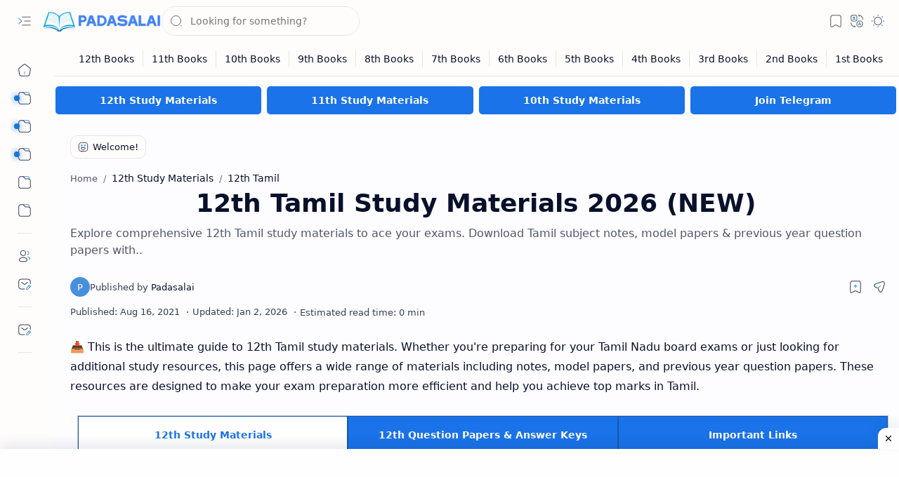

--- FILE ---
content_type: text/html; charset=utf-8
request_url: https://www.google.com/recaptcha/api2/aframe
body_size: 265
content:
<!DOCTYPE HTML><html><head><meta http-equiv="content-type" content="text/html; charset=UTF-8"></head><body><script nonce="Cmh9nYVUQvHEn7StRaO4ng">/** Anti-fraud and anti-abuse applications only. See google.com/recaptcha */ try{var clients={'sodar':'https://pagead2.googlesyndication.com/pagead/sodar?'};window.addEventListener("message",function(a){try{if(a.source===window.parent){var b=JSON.parse(a.data);var c=clients[b['id']];if(c){var d=document.createElement('img');d.src=c+b['params']+'&rc='+(localStorage.getItem("rc::a")?sessionStorage.getItem("rc::b"):"");window.document.body.appendChild(d);sessionStorage.setItem("rc::e",parseInt(sessionStorage.getItem("rc::e")||0)+1);localStorage.setItem("rc::h",'1768888958258');}}}catch(b){}});window.parent.postMessage("_grecaptcha_ready", "*");}catch(b){}</script></body></html>